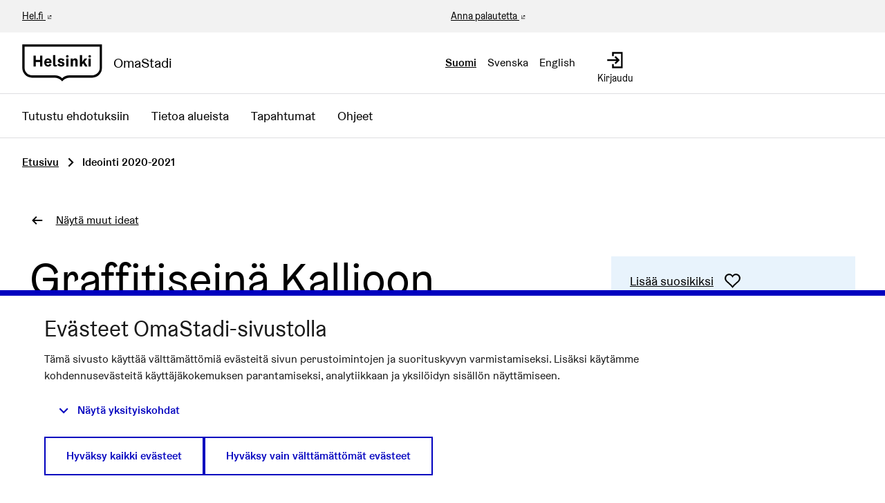

--- FILE ---
content_type: text/html; charset=utf-8
request_url: https://omastadi.hel.fi/processes/osbu-2020/f/183/ideas/1109
body_size: 11248
content:

<!DOCTYPE html>
<html lang="fi" class="no-js">
  <head>
    <title>Graffitiseinä Kallioon - Ideointi 2020-2021 - Osallistuva budjetointi 2020-2021 - OmaStadi</title>
    <meta name="csrf-param" content="authenticity_token" />
<meta name="csrf-token" content="zwB+mBe7vh0LTzPtLxhZ9YXeH+0x/elbNP2o4ObmQBXrGVPAH5I6AHgjUC8YDvdfoFvkFsdsPXmzJXTgNQAmLg==" />

<meta name="viewport" content="width=device-width, initial-scale=1.0">
    <link rel="alternate" href="/processes/osbu-2020/f/183/ideas/1109?component_id=183&amp;locale=fi&amp;participatory_process_slug=osbu-2020" hreflang="fi">
    <link rel="alternate" href="/processes/osbu-2020/f/183/ideas/1109?component_id=183&amp;locale=sv&amp;participatory_process_slug=osbu-2020" hreflang="sv">
    <link rel="alternate" href="/processes/osbu-2020/f/183/ideas/1109?component_id=183&amp;locale=en&amp;participatory_process_slug=osbu-2020" hreflang="en">


<meta name="twitter:card" content="summary_large_image">
<meta name="twitter:site" content="@helviestinta">
<meta name="twitter:title" content="Graffitiseinä Kallioon - Ideointi 2020-2021 - Osallistuva budjetointi 2020-2021 - OmaStadi">
<meta name="twitter:description" content="Kalliossa ei ole tällä hetkellä virallista paikkaa katutaiteen tekemiselle. Graffitiseinä voisi olla yhdistetty taideteokseen, joka toimisi tukirakenteena.">
<meta name="twitter:image" content="https://omastadi.hel.fi/decidim-packs/media/images/social-omastadi-wide-96d50f01658e69a2e73d.jpg">

<meta property="og:url" content="https://omastadi.hel.fi/processes/osbu-2020/f/183/ideas/1109">
<meta property="og:type" content="article">
<meta property="og:title" content="Graffitiseinä Kallioon - Ideointi 2020-2021 - Osallistuva budjetointi 2020-2021 - OmaStadi">
<meta property="og:description" content="Kalliossa ei ole tällä hetkellä virallista paikkaa katutaiteen tekemiselle. Graffitiseinä voisi olla yhdistetty taideteokseen, joka toimisi tukirakenteena.">
<meta property="og:image" content="https://omastadi.hel.fi/decidim-packs/media/images/social-omastadi-wide-96d50f01658e69a2e73d.jpg">


<link rel="stylesheet" media="all" href="https://omastadi.hel.fi/decidim-packs/css/decidim_core-ceca5da5.css" />



<!-- Matomo -->
<script type="text/plain" data-consent="statistics">
  var _paq = window._paq = window._paq || [];
  /* tracker methods like "setCustomDimension" should be called before "trackPageView" */
  _paq.push(["setDocumentTitle", document.domain + "/" + document.title]);
  _paq.push(["setCookieDomain", "*.omastadi.hel.fi"]);
  _paq.push(["setDomains", ["*.omastadi.hel.fi","*.omastadi.hel.fi"]]);
  _paq.push(["setDoNotTrack", true]);
  _paq.push(["disableCookies"]);
  _paq.push(['trackPageView']);
  _paq.push(['enableLinkTracking']);
  (function() {
    var u="//webanalytics.digiaiiris.com/js/";
    _paq.push(['setTrackerUrl', u+'tracker.php']);
    _paq.push(['setSiteId', '349']);
    var d=document, g=d.createElement('script'), s=d.getElementsByTagName('script')[0];
    g.type='text/javascript'; g.async=true; g.src=u+'piwik.min.js'; s.parentNode.insertBefore(g,s);
  })();
</script>
<noscript><p><img src="//digiaiiris.com/web-analytics/matomo.php?idsite=349&amp;rec=1" style="border:0;" alt="" /></p></noscript>
<!-- End Matomo Code -->




  </head>

  <body>
    <div class="wrapper-default">
      <!--noindex--><!--googleoff: all-->
      
      
      <div class="flash callout primary small js-offline-message" style="display: none">
  Hups! Verkkosi on offline-tilassa. Tämä on aiemmin välimuistissa oleva versio vierailemasi sivusta, jonka sisältö ei välttämättä ole ajan tasalla.
</div>
<script>
  document.addEventListener("DOMContentLoaded", () => {
    // show the banner if it's offline AND the offline-fallback is not displaying
    if (!navigator.onLine && !document.querySelector("#offline-fallback-html")) {
      document.querySelector(".js-offline-message").style.display = "block"
    }
  })
</script>

      <!--googleon: all--><!--/noindex-->
    </div>

    
<div class="off-canvas-wrapper wrapper-default">
  <div class="off-canvas-wrapper-inner" data-off-canvas-wrapper>
    <div class="off-canvas position-right hide-for-large" data-position="right"
         data-transition="overlap"
         id="offCanvas" data-off-canvas>

      <!-- Close button -->
      <button class="close-button"
              aria-label="Sulje valikko" type="button"
              data-close>
        <span aria-hidden="true">&times;</span>
      </button>
    </div>
    <div class="off-canvas position-right hide-for-large" data-position="right"
         data-transition="overlap"
         id="offCanvasLanguage" data-off-canvas
         aria-hidden="true">

         <!-- Close button -->
         <button class="close-button"
                 aria-label="Sulje valikko" type="button"
                 data-close>
           <span aria-hidden="true">&times;</span>
         </button>

         <div class="topbar__language-menu hide-for-large">
           <nav aria-label="Valitse kieli">
  <ul class="horizontal menu">
      <li class="language-nav-link" lang="fi" aria-current="true">
        <a rel="nofollow" data-method="post" href="/locale?locale=fi">Suomi</a>
</li>      <li class="language-nav-link" lang="sv">
        <a rel="nofollow" data-method="post" href="/locale?locale=sv">Svenska</a>
</li>      <li class="language-nav-link" lang="en">
        <a rel="nofollow" data-method="post" href="/locale?locale=en">English</a>
</li>  </ul>
</nav>

         </div>
    </div>

    <div class="off-canvas-content" data-off-canvas-content>
      <!--separates the footer from the rest of the page, creates a sticky footer-->
      <div class="footer-separator">
        <header id="header" class="header">
  <a class="skip" id="skip-to-content" href="#content">Siirry sisältöön</a>

  <div class="header-top show-for-large">
    <div class="row expanded">
      <div class="columns small-6"><a href="https://www.hel.fi/fi" target="_blank">Hel.fi</a></div>
      <div class="columns small-6 text-right">
        <div class="header-top-links">
          <a href="https://palautteet.hel.fi/" target="_blank">Anna palautetta</a>
          


        </div>
      </div>
    </div>
  </div>
  <div class="top-bar">
    <div class="headerbar row expanded">
      <div class="columns small-8 medium-6">
        <a class="top-bar-logo" aria-label="Siirry etusivulle" href="/">
          <div class="top-bar-logo-symbol">
              <img alt="Helsinki" class="logo-default" src="https://omastadi.hel.fi/decidim-packs/media/images/helsinki-logo-black-e20089729b0336904ec1.svg" />

          </div>
          <div class="top-bar-logo-text">OmaStadi</div>
</a>      </div>
      <div class="columns small-4 medium-6">
        <div class="top-bar-panel">
          <div class="top-bar-languages show-for-large" data-set="language-nav">
            <div class="js-append">
                <div class="language-choose">
    <nav aria-label="Valitse kieli">
  <ul class="horizontal menu">
      <li class="language-nav-link" lang="fi" aria-current="true">
        <a rel="nofollow" data-method="post" href="/locale?locale=fi">Suomi</a>
</li>      <li class="language-nav-link" lang="sv">
        <a rel="nofollow" data-method="post" href="/locale?locale=sv">Svenska</a>
</li>      <li class="language-nav-link" lang="en">
        <a rel="nofollow" data-method="post" href="/locale?locale=en">English</a>
</li>  </ul>
</nav>

  </div>

            </div>
          </div>
          <div class="top-bar-controls">
              <a class="top-bar-control" href="/users/sign_in">
                <svg role="img" aria-hidden="true" class="icon--account-login icon"><title></title><use href="https://omastadi.hel.fi/decidim-packs/media/images/helsinki-icons-2e6fae9756bdb9c1b031.svg#icon-account-login"></use></svg>
                <span>Kirjaudu</span>
</a>              <button type="button" class="clear button hide-for-large" data-navbar-toggle="main">
                <span class="top-bar-control active-hide">
                  <svg role="img" aria-hidden="true" class="icon--menu icon"><title></title><use href="https://omastadi.hel.fi/decidim-packs/media/images/helsinki-icons-2e6fae9756bdb9c1b031.svg#icon-menu"></use></svg>
                  <span>Valikko</span>
                </span>
                <span class="top-bar-control active-show">
                  <svg role="img" aria-hidden="true" class="icon--x icon"><title></title><use href="https://omastadi.hel.fi/decidim-packs/media/images/helsinki-icons-2e6fae9756bdb9c1b031.svg#icon-x"></use></svg>
                  <span>Sulje</span>
                </span>
              </button>
          </div>
        </div>
      </div>
    </div>
  </div>
    <div class="top-bar-navbars">
      <div class="navbar navbar-main" data-navbar="main">
        <div class="hide-for-large" data-set="language-nav"></div>
        <nav class="main-nav" aria-label="Päävalikko"><ul class="menu vertical large-horizontal"><li class="menu-link"><a href="/processes/osbu-2025/f/192/plans">Tutustu ehdotuksiin</a></li><li class="menu-link"><a href="/areas">Tietoa alueista</a></li><li class="menu-link"><a href="/events">Tapahtumat</a></li><li class="menu-link"><a href="/pages">Ohjeet</a></li></ul></nav>
      </div>
      <div class="navbar-logo hide-for-large" aria-hidden="true">
          <img alt="Helsinki" class="logo-default" src="https://omastadi.hel.fi/decidim-packs/media/images/helsinki-logo-black-e20089729b0336904ec1.svg" />

      </div>
    </div>
</header>


        <main>
          
          

          <div class="breadcrumbs-section">
  <div class="row columns expanded">
    <nav aria-label="Murupolku">
      <ul class="breadcrumbs">
            <li>
              <a href="/">Etusivu</a>
              <span aria-hidden="true" class="breadcrumbs-separator"><svg role="img" aria-hidden="true" class="icon--caret-right icon"><title></title><use href="https://omastadi.hel.fi/decidim-packs/media/images/helsinki-icons-2e6fae9756bdb9c1b031.svg#icon-caret-right"></use></svg></span>
            </li>
            <li aria-current="page">
              Ideointi 2020-2021
            </li>
      </ul>
    </nav>
  </div>
</div>


          <div id="content">
            
      
  
  
  <div class="wrapper">
    



<div class="row column back-link">
  <a class="action-link" href="/processes/osbu-2020/f/183/ideas">
    <svg role="img" aria-hidden="true" class="icon--arrow-left icon"><title></title><use href="https://omastadi.hel.fi/decidim-packs/media/images/helsinki-icons-2e6fae9756bdb9c1b031.svg#icon-arrow-left"></use></svg>
    <span>Näytä muut ideat</span>
</a></div>

<div class="row column resource">
  <div class="row">
    <div class="columns small-12 medium-8">
      <div class="resource__main static__content margin-bottom-0">
        <h1>Graffitiseinä Kallioon</h1>


          <img class="resource__image" alt="Graffitiseinä Kallioon" src="https://decidimhelsinkifiles.blob.core.windows.net/omastadi-files/t6kjp0h1hke385ajjeicwxrarjkk?sp=r&amp;sv=2018-11-09&amp;se=2026-01-19T14%3A05%3A45Z&amp;rscd=inline%3B+filename%3D%22www_teemat_omastadi_kulttuuri.jpg%22%3B+filename*%3DUTF-8%27%27www_teemat_omastadi_kulttuuri.jpg&amp;rsct=image%2Fjpeg&amp;sr=b&amp;sig=%2Bk%2B69MkIWMLGrTTAZZZPSOmXjqhsXa4ToCjLgqdgoBw%3D" />
      </div>
    </div>

    <div class="columns small-12 medium-4">
      <div class="resource__aside">
        <div class="resource__actions">
            <div class="actions-panel bg-secondary">
    <div id="favorite_idea_1109">
  
    <form class="button_to" method="post" action="#" data-remote="true"><button class="link action-link favorite-button " data-disable-hover="false" data-keep-on-hover="true" data-click-open="false" aria-haspopup="true" title="Kirjaudu sisään lisätäksesi suosikiksi" id="authorize-f0922c3b64b43158a81bfa40e0e6c9c4" data-open="loginModal" type="submit">
      
        <span class="link-text">Lisää suosikiksi</span>
      
      <svg role="img" aria-hidden="true" class="icon--heart-line icon"><title></title><use href="https://omastadi.hel.fi/decidim-packs/media/images/helsinki-icons-2e6fae9756bdb9c1b031.svg#icon-heart-line"></use></svg>

    </button><input type="hidden" name="authenticity_token" value="e1ToR3V/b8M5YH0Ff2LWwzgaTSLVJHq60siQlwnnBb6vSIvprnLo5V5EdjKXhnRjBC+PA3ZFrb4RkKjImgJ2kw==" autocomplete="off" /><input type="hidden" name="favoritable_gid" value="[base64]--697b8bfa48853cface7815f0f1e570790538d204" autocomplete="off" /></form>
  
</div>

  </div>


    <div class="actions-panel bg-secondary">
      <a class="action-link" href="#comments">
        <span class="link-text">Katso idean kommentit</span>
        <svg role="img" aria-hidden="true" class="icon--comment-square icon"><title></title><use href="https://omastadi.hel.fi/decidim-packs/media/images/helsinki-icons-2e6fae9756bdb9c1b031.svg#icon-comment-square"></use></svg>
</a>    </div>

  <div class="actions-panel bg-secondary">
    <button type="button" class="link action-link" data-open="loginModal" aria-controls="loginModal" aria-haspopup="dialog">
      <span class="link-text">Ilmianna idea</span>
      <svg role="img" aria-hidden="true" class="icon--flag icon"><title></title><use href="https://omastadi.hel.fi/decidim-packs/media/images/helsinki-icons-2e6fae9756bdb9c1b031.svg#icon-flag"></use></svg>
    </button>
  </div>

  <div class="reveal flag-modal" id="flagModal" data-reveal>
  <div class="reveal__header">
    <h3 class="reveal__title">Ilmoita asiatonta sisältöä</h3>
    <button class="close-button" data-close aria-label="Sulje" type="button">
      <span aria-hidden="true">&times;</span>
    </button>
  </div>
  
    <p>Onko tämä sisältö epäasiallista?</p>
    <form class="new_report" novalidate="novalidate" data-abide="true" data-live-validate="true" data-validate-on-blur="true" action="/report?sgid=[base64]%3D%3D--8e2f1b977bdbbb97f23bb8853ad9d26525ff6eb9" accept-charset="UTF-8" method="post"><input type="hidden" name="authenticity_token" value="mj2nLZGc9LWRDKQdIfMFyfk97u6jbK0F6aA22UtXQIFaTlewdfTZw7oz/IkzYJIPz7lpa8kJFSXNCfeFcYY/RA==" autocomplete="off" />
      <input type="hidden" name="report[reason]" value="" autocomplete="off" />
        <label for="report_reason_spam"><input type="radio" value="spam" checked="checked" name="report[reason]" id="report_reason_spam" />Tämä ehdotus sisältää klikkihoukutteita, mainostusta, huijauksia tai bottiskriptejä.</label>
      
        <label for="report_reason_offensive"><input type="radio" value="offensive" name="report[reason]" id="report_reason_offensive" />Sisältää rasismia, seksismiä, loukkauksia, henkilöihin kohdistuneita hyökkäyksiä, tappouhkauksia, itsemurhapyyntöjä tai mitä tahansa vihapuhetta.</label>
      
        <label for="report_reason_does_not_belong"><input type="radio" value="does_not_belong" name="report[reason]" id="report_reason_does_not_belong" />Sisältää lain vastaista toimintaa, itsemurhauhkauksia, henkilökohtaisia tietoja tai jotain muuta, jonka et usko kuuluvan organisaatioon OmaStadi.</label>
      
      <label for="report_details"><span class="label__wrapper"> <span class="label__text">Lisätiedot</span> </span><textarea rows="4" name="report[details]" id="report_details">
</textarea></label>
      <button type="submit" name="commit" class="button">Tee ilmoitus</button>
    </form>
  
</div>


  <div class="actions-panel bg-secondary">
    <button type="button" class="link action-link" data-open="socialShare" aria-controls="socialShare" aria-haspopup="dialog">
      <span class="link-text">Jaa idea</span>
      <svg role="img" aria-hidden="true" class="icon--share icon"><title></title><use href="https://omastadi.hel.fi/decidim-packs/media/images/helsinki-icons-2e6fae9756bdb9c1b031.svg#icon-share"></use></svg>
    </button>
  </div>

  <div class="reveal" id="socialShare" data-reveal>
  <div class="reveal__header">
    <h3 class="reveal__title">Jaa:</h3>
    <button class="close-button" data-close aria-label="Sulje ikkuna" type="button">
      <span aria-hidden="true">&times;</span>
    </button>
  </div>
  <div class="button-group text-center">
  <div class='social-share-button' data-title='Graffitiseinä Kallioon' data-img=''
data-url='https://omastadi.hel.fi/processes/osbu-2020/f/183/ideas/1109' data-desc='Kalliossa ei ole tällä hetkellä virallista paikkaa katutaiteen tekemiselle. Graffitiseinä voisi olla yhdistetty taideteokseen, joka toimisi tukirakenteena.' data-via=''>
<a rel="nofollow " data-site="twitter" class="ssb-icon ssb-twitter" onclick="return SocialShareButton.share(this);" title="Jaa palvelussa Twitter" href="#"></a>
<a rel="nofollow " data-site="facebook" class="ssb-icon ssb-facebook" onclick="return SocialShareButton.share(this);" title="Jaa palvelussa Facebook" href="#"></a>
</div>
    <a href="#" class="button" data-open="urlShare">
      <svg role="img" aria-hidden="true" class="icon--link-intact icon"><title></title><use href="https://omastadi.hel.fi/decidim-packs/media/images/helsinki-icons-2e6fae9756bdb9c1b031.svg#icon-link-intact"></use></svg>
      Jaa linkki
    </a>
  </div>
</div>
<div class="reveal" id="urlShare" data-reveal>
  <div class="reveal__header">
    <h3 class="reveal__title">Jaa linkki:</h3>
    <button class="close-button" data-close aria-label="Sulje ikkuna" type="button">
      <span aria-hidden="true">&times;</span>
    </button>
  </div>
  <input type="text" title="Jaa linkki" value="https://omastadi.hel.fi/processes/osbu-2020/f/183/ideas/1109" readonly>
</div>



        </div>


        <div class="attributes">
  <h2 class="resource__aside__title">Tiedot</h2>

  <div class="attributes__item">
    <h3 class="attributes__item__name">Numero (ID)</h3>
    <div class="attributes__item__value">1109</div>
  </div>
    <div class="attributes__item">
      <h3 class="attributes__item__name">Alue</h3>
      <div class="attributes__item__value">Keskinen</div>
    </div>
    <div class="attributes__item">
      <h3 class="attributes__item__name">Teema</h3>
      <div class="attributes__item__value">
        Kulttuuri
      </div>
    </div>
    <div class="attributes__item">
      <h3 class="attributes__item__name">Julkaisuaika</h3>
      <div class="attributes__item__value">23.10.2020</div>
    </div>
</div>

      </div>
    </div>
  </div>


  <div class="row">
    <div class="columns small-12 medium-8">
      <div class="resource__main resource__content static__content">
        <h2>Idea</h2>
        <p>Kalliossa ei ole tällä hetkellä virallista paikkaa katutaiteen tekemiselle. Graffitiseinä voisi olla yhdistetty taideteokseen, joka toimisi tukirakenteena.</p>

          <div class="row columns">
            <div class="banner bg-secondary">
              <div class="banner__content">
                  <p class="h2">Tämä idea etenee jatkoon yhteiskehittämisvaiheeseen</p>
                Hyväksytty - Onneksi olkoon, ideasi täyttää OmaStadi kriteerit! 

Seuraavaksi ideoista kehitetään äänestykseen meneviä ehdotuksia yhdessä kaupunkilaisten ja kaupungin asiantuntijoiden kanssa. Ehdotuksia voi tehdä OmaStadi-sivustolla 11.1.–28.2.2021. Ideasi etenee äänestykseen vain, jos teet siitä ehdotuksen omastadi-sivustolla tai se liitetään johonkin toiseen ehdotukseen. Alueen samankaltaisia ideoita kehitetään yhdeksi ehdotukseksi työpajoissa ja omastadi-sivustolla.

Yhteiskehittäminen käynnistyy alueellisilla Alueraksa-verkkotyöpajoilla tammi-helmikuussa. Yhteiskehittämisestä pidetään infotilaisuus verkossa 12.1.2021.  Ilmoittaudu alueraksoille ilmoittautumislomakkeella: https://bit.ly/3oAAlO1 

Lisää tietoa yhteiskehittämisestä, infotilaisuudesta ja työpajoista löydät OmaStadi-sivustolta: https://omastadi.hel.fi/pages/yhteiskehittaminen 

Ystävällisesti, OmaStadi-tiimi

              </div>
            </div>
          </div>

        

        <div class="resource__details margin-top-3">
          

            <h2 class="show-for-sr">Liitetyt asiat</h2><div class="accordion accordion--large" data-accordion="" data-multi-expand="true" data-allow-all-closed="true"><div class="accordion-item" data-accordion-item=""><a role="button" class="accordion-title" href="#"><span class="accordion-title__text">Liitetyt yhteiskehittämisvaiheen ehdotukset</span><span class="accordion-title__icon"><span class="accordion--inactive"><svg role="img" aria-hidden="true" class="icon--chevron-bottom icon"><title></title><use href="https://omastadi.hel.fi/decidim-packs/media/images/helsinki-icons-2e6fae9756bdb9c1b031.svg#icon-chevron-bottom"></use></svg></span><span class="accordion--active"><svg role="img" aria-hidden="true" class="icon--chevron-top icon"><title></title><use href="https://omastadi.hel.fi/decidim-packs/media/images/helsinki-icons-2e6fae9756bdb9c1b031.svg#icon-chevron-top"></use></svg></span></span></a><div class="accordion-content" data-tab-content="">  <p>
    <a href="/processes/osbu-2020/f/184/plans/527">
      #527 3
</a>  </p>
  <p>
    <a href="/processes/osbu-2020/f/184/plans/1117">
      #1117 Graffitiseinä Kallioon
</a>  </p>
</div></div></div>
        </div>
      </div>
    </div>
  </div>
</div>




  </div>
    <div class="comments-section container">
      <div class="row columns">
        <div id="comments-for-Idea-1109" data-decidim-comments="{&quot;singleComment&quot;:false,&quot;toggleTranslations&quot;:false,&quot;commentableGid&quot;:&quot;[base64]--36932c6efd561c809d4fa12d2c9f7473a8b7a535&quot;,&quot;commentsUrl&quot;:&quot;/comments&quot;,&quot;rootDepth&quot;:0,&quot;order&quot;:&quot;older&quot;}">
  <div class="row">
    <div class="columns small-12 large-8 comments-container" id="comments">
      <div class="comments">
        <div class="comments__title">
          <div class="row medium-unstack">
            <div class="column">
              <div class="comments__title__text">
                <h2 class="h4">
                  
                    <span class="comments-count">
                      1 kommentti
                    </span>
                  
                </h2>
              </div>
            </div>
            <div class="column">
              <div class="order-by__text">
                <div class="order-by__dropdown order-by__dropdown--right">
  <span>Järjestä tulokset:</span>
  <ul id="comments-order-menu"
    class="dropdown menu"
    data-dropdown-menu="data-dropdown-menu"
    data-autoclose="false"
    data-disable-hover="true"
    data-click-open="true"
    data-close-on-click="true"
    role="menubar">
    <li class="is-dropdown-submenu-parent opens-right" role="presentation">
      <a href="#" id="comments-order-menu-control"
        class="action-link"
        aria-label="Järjestä tulokset:"
        aria-controls="comments-order-menu"
        aria-haspopup="menu"
        role="menuitem"
      >
        <span>Vanhimmat</span>
        <svg role="img" aria-hidden="true" class="icon--caret-bottom icon"><title></title><use href="https://omastadi.hel.fi/decidim-packs/media/images/helsinki-icons-2e6fae9756bdb9c1b031.svg#icon-caret-bottom"></use></svg>
      </a>
      <ul class="menu is-dropdown-submenu submenu first-sub vertical"
        id="comments-order-chooser-menu"
        role="menu"
        aria-labelledby="comments-order-menu-control"
        data-submenu="">
        
          <li role="presentation" class="is-submenu-item is-dropdown-submenu-item">
            <a tabindex="-1" role="menuitem" data-remote="true" href="/comments?commentable_gid=[base64]%3D%3D--030794b9273cff7a9011bd96998231338649c959&order=older&reload=1">Vanhimmat</a>
          </li>
        
          <li role="presentation" class="is-submenu-item is-dropdown-submenu-item">
            <a tabindex="-1" role="menuitem" data-remote="true" href="/comments?commentable_gid=[base64]%3D%3D--9ed9d371ed333333aac8690041de6504852c1707&order=recent&reload=1">Uusimmat</a>
          </li>
        
          <li role="presentation" class="is-submenu-item is-dropdown-submenu-item">
            <a tabindex="-1" role="menuitem" data-remote="true" href="/comments?commentable_gid=[base64]%3D%3D--9ed9d371ed333333aac8690041de6504852c1707&order=best_rated&reload=1">Parhaiksi arvioidut</a>
          </li>
        
      </ul>
    </li>
  </ul>
</div>

              </div>
            </div>
          </div>
        </div>
        
        
        <div class="comment-threads">
          <div class="callout primary loading-comments">
  <p>Ladataan kommentteja ...</p>
</div>

          
        </div>
        
        
      </div>
      <div class="callout primary loading-comments hide">
        <p>Ladataan kommentteja ...</p>
      </div>
    </div>
  </div>
</div>

      </div>
    </div>


          </div>
        </main>

      </div><!-- /.footer-separator -->

      
<footer class="footer">
    <div class="koro koro-basic"><svg xmlns="http://www.w3.org/2000/svg" width="100%" height="30" aria-hidden="true"><defs><pattern id="koro_basic-z5qahxxt" x="0" y="-19" width="67" height="49" patternUnits="userSpaceOnUse"><path d="M 67 70 V 30.32 h 0 C 50.25 30.32 50.25 20 33.5 20 S 16.76 30.32 0 30.32 H 0 V 70 Z" /></pattern></defs><rect fill="url(#koro_basic-z5qahxxt)" width="100%" height="30" /></svg></div>
  <div class="main-footer">
    <div class="row">
        <div class="column small-12 medium-4 large-3 xlarge-2">
          <h2 class="h4">OmaStadi</h2>
            <ul class="vertical menu">

                <li>
                  <a href="/pages/yhteystiedot">
                    Yhteystiedot
</a>                </li>
                <li>
                  <a href="/pages/accessibility">
                    Saavutettavuus
</a>                </li>
                <li>
                  <a href="/pages/information">
                    Tietoa palvelusta
</a>                </li>
                <li>
                  <a href="/pages/terms-and-conditions">
                    Käyttöehdot
</a>                </li>
                <li>
                  <a href="/pages/tietosuoja">
                    Tietosuojaseloste
</a>                </li>
            </ul>
        </div>
        <div class="column small-12 medium-4 large-3 xlarge-2">
          <h2 class="h4">Ota yhteyttä</h2>
          <ul class="vertical menu">
              <li><a href="mailto:omastadi@hel.fi">omastadi@hel.fi</a></li>
            <li><a href="https://palautteet.hel.fi/" target="_blank">Anna palautetta</a></li>
          </ul>
        </div>
          <div class="column small-12 medium-4 large-3 xlarge-2">
            <h2 class="h4">Historia</h2>
            <ul class="vertical menu">
                <li><a href="/processes/osbu-2025">Osallistuva budjetointi 2025-2026</a></li>
                <li><a href="/processes/osbu-2023">Osallistuva budjetointi 2023-2024</a></li>
                <li><a href="/processes/osbu-2020">Osallistuva budjetointi 2020-2021</a></li>
                <li><a href="/processes/osbu-2019">Osallistuva budjetointi 2018-2019</a></li>
            </ul>
          </div>
      <div class="column small-12 medium-12 xlarge-6 align-self-bottom large-text-right">
        <div class="credits">
          <span class="credits-content">Verkkosivusto luotu <a target="_blank" href="https://github.com/decidim/decidim">vapaan ohjelmiston</a> avulla.</span>
          <a rel="license" class="cc-badge" href="http://creativecommons.org/licenses/by-sa/4.0/" target="_blank">
            <img alt="Creative Commons License" src="https://omastadi.hel.fi/decidim-packs/media/images/cc-badge-afa3eec02a18f532285b.png" />
          </a>
        </div>
      </div>
    </div>
  </div>

  <div class="mini-footer">
    <div class="row"><div class="column"><hr></div></div>
    <div class="row mini-footer-content">
      <div class="column small-12 medium-6">
        <div class="site-info">
          <div class="site-info-logo">
            <a class="mini-footer-logo" aria-label="Siirry etusivulle" href="/">
                <img alt="Helsinki" class="logo-default" src="https://omastadi.hel.fi/decidim-packs/media/images/helsinki-logo-white-c6fdbb5cdebba25784dc.svg" />
</a>          </div>
          <div class="site-info-content">
            &copy; Helsingin kaupunki 2026
            |
            <a href="/consent">Evästeasetukset</a>
          </div>
        </div>
      </div>
      <div class="column small-12 medium-6 text-right">
        <div class="back-to-top">
          <a href="#skip-to-content">
            Takaisin ylös
            <svg role="img" aria-hidden="true" class="icon--arrow-top icon"><title></title><use href="https://omastadi.hel.fi/decidim-packs/media/images/helsinki-icons-2e6fae9756bdb9c1b031.svg#icon-arrow-top"></use></svg>
</a>        </div>
      </div>
    </div>
  </div>
</footer>

    </div><!--/.off-canvas-content-->
  </div><!--/.off-canvas-wrapper-inner-->
</div><!--/.off-canvas-wrapper-->

    <div class="small reveal confirm-reveal" id="confirm-modal" aria-hidden="true" role="dialog" aria-labelledby="confirm-modal-title" data-reveal data-multiple-opened="true">
  <div class="reveal__header">
    <h2 class="reveal__title" id="confirm-modal-title">Vahvista</h2>
    <button class="close-button" data-close aria-label="Sulje ikkuna"
      type="button">
      <span aria-hidden="true">&times;</span>
    </button>
  </div>
  <div class="confirm-content">
    <div class="confirm-modal-content"></div>
  </div>
  <div class="confirm-modal-footer reveal__footer">
    <div class="buttons button--double">
      <a class="button" role="button" href="#" data-confirm-ok aria-label="OK">OK</a>
      <a class="button clear" role="button" href="#" data-confirm-cancel aria-label="Peruuta">Peruuta</a>
    </div>
  </div>
</div>

    <div class="reveal" id="loginModal" data-reveal>
  <div class="reveal__header">
    <h3 class="reveal__title">Kirjaudu sisään</h3>
    <button class="close-button" data-close aria-label="Close modal"
      type="button">
      <span aria-hidden="true">&times;</span>
    </button>
  </div>

    <div class="row">
    <div class="columns">
        <div class="social-register text-center">
      <h3 class="h5 margin-bottom-1">
        Kirjaudu ja tunnistaudu sähköisellä tunnistautumisella
      </h3>
      <p>
        Kirjautuminen omastadi.hel.fi -palveluun pankkitunnuksella tai mobiilivarmenteella. Peruskoulun oppilaat voivat kirjautua myös oppijan tunnuksilla.
      </p>

        <a class="button primary button--suomifi" rel="nofollow" data-method="post" href="/users/auth/suomifi">
          Kirjaudu sisään pankkitunnuksella tai mobiilivarmenteella
</a>          <br>
        <a class="button primary button--mpassid" rel="nofollow" data-method="post" href="/users/auth/mpassid">
          Kirjaudu sisään oppijan tunnuksella
</a>  </div>

      
    </div>
  </div>

    <div class="row">
      <div class="columns">
        <span class="register__separator">
          <span class="register__separator__text">Tai</span>
        </span>
      </div>
    </div>
  <div class="row">
  <div class="columns">
    <div class="text-center">
      <p>
        Voit tehdä ehdotuksen ilman vahvaa tunnistautumista kirjautumalla sivustolle OmaStadi-tunnuksella. Luo OmaStadi-tunnus, jos sinulla ei vielä ole sitä.
      </p>
    </div>

    <div class="register-form-wrapper" id="session_modal" data-toggler=".is-hidden">
      <form class="register-form new_user" id="new_user" novalidate="novalidate" data-abide="true" data-live-validate="false" data-validate-on-blur="false" data-validate-on="formSubmit" action="/users/sign_in" accept-charset="UTF-8" method="post"><input type="hidden" name="authenticity_token" value="igowXIlxfRc0u4PvE4SVunUfVuSlvYyLZ19AV6V9LKdaDW8ABqfxrNCDEoZaFmolTVUT5pV38QppzeJ44cYurQ==" autocomplete="off" />
        <div>
          <div class="field">
            <label for="user_email">Sähköposti<input autofocus="autofocus" type="email" value="" name="user[email]" id="user_email" /></label>
          </div>
          <div class="field">
            <label for="user_password">Salasana<input autocomplete="off" type="password" name="user[password]" id="user_password" /></label>
          </div>
        </div>
        <div class="actions">
          <button type="submit" name="commit" class="button expanded">Kirjaudu OmaStadi-sivustolle</button>
        </div>
</form>        <p class="text-center">
          <a class="sign-up-link" href="/users/sign_up">Rekisteröidy</a>
        </p>
      <p class="text-center">
        <a href="/users/password/new">Unohditko salasanasi?</a>
      </p>
    </div>
  </div>
</div>

</div>

    <div class="reveal" id="authorizationModal" data-reveal></div>

    <script src="https://omastadi.hel.fi/decidim-packs/js/1072-99c07ca4598e08413991.js"></script>
<script src="https://omastadi.hel.fi/decidim-packs/js/8728-277caafb91a97957506c.js"></script>
<script src="https://omastadi.hel.fi/decidim-packs/js/6435-49f741c385994d681c28.js"></script>
<script src="https://omastadi.hel.fi/decidim-packs/js/9697-1b446cfb1761b8b0a50b.js"></script>
<script src="https://omastadi.hel.fi/decidim-packs/js/3111-43f8246c5b1cb6d50f76.js"></script>
<script src="https://omastadi.hel.fi/decidim-packs/js/1933-f819bfce1c27c53c3ca8.js"></script>
<script src="https://omastadi.hel.fi/decidim-packs/js/6022-8a224836f30711cf21fb.js"></script>
<script src="https://omastadi.hel.fi/decidim-packs/js/7884-9bbac390e86527ca06f1.js"></script>
<script src="https://omastadi.hel.fi/decidim-packs/js/6932-9a4fb45c91fecd5f920b.js"></script>
<script src="https://omastadi.hel.fi/decidim-packs/js/decidim_core-ad713d3e9474b2b77127.js"></script>

<script>
  Decidim.config.set({"icons_path":"https://omastadi.hel.fi/decidim-packs/media/images/helsinki-icons-2e6fae9756bdb9c1b031.svg","messages":{"selfxssWarning":{"title":"Seis!","description":"Tämä selainominaisuus on tarkoitettu kehittäjille ja sinun ei tule liittää tähän mitään tekstiä, jos sinua on pyydetty sellaista tekemään. Tekstin liittäminen tähän ikkunaan voi vaarantaa yksityisyytesi ja antaa hakkereille pääsyn tilillesi."},"mentionsModal":{"removeRecipient":"Poista vastaanottaja %name%"},"dynamicForm":{"resetMessage":"Rajaukset on tyhjennetty. Päivitetyt hakutulokset näkyvät alla."}},"external_domain_whitelist":["omastadi.hel.fi","decidim.org","github.com","hel.fi","palautteet.hel.fi","palvelukartta.hel.fi","tapahtumat.hel.fi","decidimhelsinkifiles.blob.core.windows.net"],"consent_cookie_name":"decidim-consent"});
  Decidim.InputCharacterCounter.configureMessages({"charactersAtLeast":{"one":"Vähintään %count% kirjain","other":"Vähintään %count% kirjainta"},"charactersLeft":{"one":"%count% merkki jäljellä","other":"%count% merkkiä jäljellä"}});
  Decidim.ExternalLink.configureMessages({"externalLink":"Ulkoinen linkki"});
  Decidim.FormValidator.configureMessages({"correctErrors":"Lomakkeella on virheitä, korjaa ne jatkaaksesi."});
</script>

  <script src="https://omastadi.hel.fi/decidim-packs/js/8780-5e174943d8e221af66ff.js" defer="defer"></script>
<script src="https://omastadi.hel.fi/decidim-packs/js/hyphenation_fi-3d3ce8ef58625d3bb6e1.js" defer="defer"></script>




<script src="https://omastadi.hel.fi/decidim-packs/js/decidim_account_publish_handler-bddebaf3a353903531a6.js" defer="defer"></script>




    <div class="dataconsent-warning flex-center hide">
  <div class="dataconsent-message">
    <svg role="img" aria-hidden="true" class="icon--alert-circle icon"><title></title><use href="https://omastadi.hel.fi/decidim-packs/media/images/helsinki-icons-2e6fae9756bdb9c1b031.svg#icon-alert-circle"></use></svg>
    <h2 class="h4">Sisältöä ei voida näyttää</h2>
    <p>
      Tämä sisältö haetaan osoitteesta <span data-content-source-text></span>. Sen näyttämiseen vaaditaan, että
hyväksyt sivuston evästeet. Pääset näkemään sisällön joko siirtymällä ulkoiselle sivustolle tai sallimalla
evästeasetuksista personointi-, tilastointi- ja markkinointievästeet.

    </p>

    <div class="buttons">
      <a href="#" class="button" target="_blank" data-content-source-link>
        Siirry ulkoiselle sivustolle
      </a>
      <button type="button" class="button hollow">
        Muokkaa evästeasetuksia
      </button>
    </div>
  </div>
</div>

    
  </body>
</html>



--- FILE ---
content_type: text/javascript; charset=utf-8
request_url: https://omastadi.hel.fi/comments?commentable_gid=eyJfcmFpbHMiOnsibWVzc2FnZSI6IkJBaEpJalZuYVdRNkx5OWtaV05wWkdsdExXaGxiSE5wYm10cEwwUmxZMmxrYVcwNk9rbGtaV0Z6T2pwSlpHVmhMekV4TURrR09nWkZWQT09IiwiZXhwIjoiMjAyNi0wMi0xOVQxNDowMDo0NS40NzRaIiwicHVyIjoiZGVmYXVsdCJ9fQ%3D%3D--36932c6efd561c809d4fa12d2c9f7473a8b7a535&root_depth=0&order=older&after=undefined
body_size: 1972
content:
(function() {
  var rootCommentableId = "comments-for-Idea-1109";

  var $comments = $("#" + rootCommentableId);
  var component = $comments.data("comments");

  $(".loading-comments").addClass("hide");
  var commentId = 4487;
  var commentHtml = '<div>\n  <div class=\"comment-thread\">\n    <div id=\"comment_4487\" role=\"comment\" class=\"comment\" data-depth=\"0\" data-comment-id=\"4487\" data-toggler=\".no-comments\">\n  \n    <div class=\"comment__header\">\n      <div class=\"show-for-sr\">Kommentti 4487<\/div>\n      <div class=\"author-data\">\n        <div class=\"author-data__main\">\n          \n  \n\n\n  <a class=\"comment__author\" href=\"\">\n    <svg role=\"img\" aria-hidden=\"true\" class=\"icon--person icon\"><title><\/title><use href=\"https://omastadi.hel.fi/decidim-packs/media/images/helsinki-icons-2e6fae9756bdb9c1b031.svg#icon-person\"><\/use><\/svg>\n    <span>Nimetön osallistuja<\/span>\n  <\/a>\n\n\n\n\n          <span>\n            <time datetime=\"2020-10-23T14:03:16+03:00\">23.10.2020 14:03<\/time>\n          <\/span>\n          \n        <\/div>\n      <\/div>\n      <div class=\"comment__utilities\">\n  <a target=\"_blank\" class=\"comment__header__context-menu__content-item\" title=\"Linkki kommenttiin\" data-external-link-spacer=\"\" href=\"/processes/osbu-2020/f/183/ideas/1109?commentId=4487#comment_4487\">\n    <svg role=\"img\" aria-label=\"Linkki kommenttiin\" class=\"icon--link-intact icon\"><title>Linkki kommenttiin<\/title><use href=\"https://omastadi.hel.fi/decidim-packs/media/images/helsinki-icons-2e6fae9756bdb9c1b031.svg#icon-link-intact\"><\/use><\/svg>\n  <\/a>\n\n  <button type=\"button\" class=\"link-alt comment__header__context-menu__content-item\" data-open=\"loginModal\" title=\"Ilmoita asiatonta sisältöä\" aria-controls=\"loginModal\" aria-haspopup=\"dialog\" tabindex=\"0\">\n    <svg role=\"img\" aria-label=\"Ilmoita asiatonta sisältöä\" class=\"icon--flag icon\"><title>Ilmoita asiatonta sisältöä<\/title><use href=\"https://omastadi.hel.fi/decidim-packs/media/images/helsinki-icons-2e6fae9756bdb9c1b031.svg#icon-flag\"><\/use><\/svg>\n  <\/button>\n\n  \n<\/div>\n\n\n  \n  \n\n\n    <\/div>\n    <div class=\"comment__content\">\n      <span class=\"label alignment success\">Puolesta<\/span>\n\n      <div><p>hyvä idea! graffititaidetta voisi muutenkin tuoda lisää katukuvaan<\/p><\/div>\n    <\/div>\n    <div class=\"comment__footer\">\n      <div class=\"comment__actions\">\n  \n<\/div>\n\n      <div class=\"comment__votes\">\n  \n    <button class=\"comment__votes--up \" title=\"Olen samaa mieltä tämän kommentin kanssa\" data-open=\"loginModal\">\n      <span class=\"show-for-sr\">Olen samaa mieltä tämän kommentin kanssa<\/span>\n      <svg role=\"img\" aria-hidden=\"true\" class=\"icon--thumb-up icon icon--small\"><title><\/title><use href=\"https://omastadi.hel.fi/decidim-packs/media/images/helsinki-icons-2e6fae9756bdb9c1b031.svg#icon-thumb-up\"><\/use><\/svg>\n      <span class=\"comment__votes--count\">0<\/span>\n    <\/button>\n    <button class=\"comment__votes--down \" title=\"Olen eri mieltä tämän kommentin kanssa\" data-open=\"loginModal\">\n      <span class=\"show-for-sr\">Olen eri mieltä tämän kommentin kanssa<\/span>\n      <svg role=\"img\" aria-hidden=\"true\" class=\"icon--thumb-down icon icon--small\"><title><\/title><use href=\"https://omastadi.hel.fi/decidim-packs/media/images/helsinki-icons-2e6fae9756bdb9c1b031.svg#icon-thumb-down\"><\/use><\/svg>\n      <span class=\"comment__votes--count\">0<\/span>\n    <\/button>\n  \n<\/div>\n\n    <\/div>\n  \n  \n  <div id=\"comment-4487-replies\" class=\"replies\">\n    \n  <\/div>\n<\/div>\n\n  <\/div>\n<\/div>\n\n';
  var inReplyTo = null;

  var $comment = $("#comment_" + commentId);
  if (1 > $comment.length) {
    if (inReplyTo) {
      component.addReply(inReplyTo, commentHtml);
    } else {
      component.addThread(commentHtml);
    }
  }

  // Update the comments count
  $(".comments-count", $comments).text("1 kommentti");
}());
